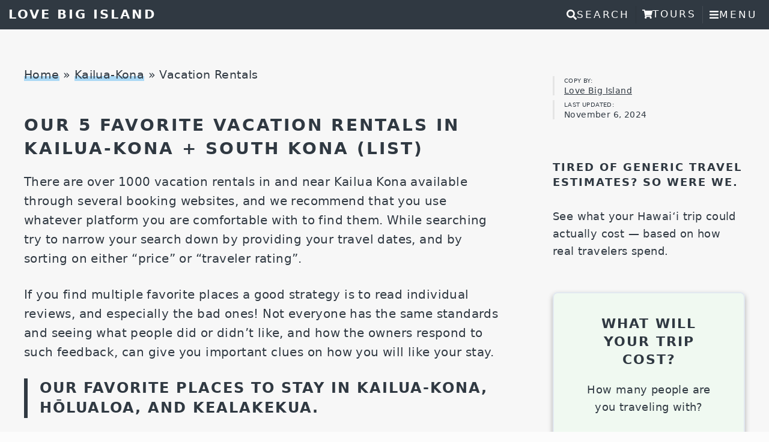

--- FILE ---
content_type: text/html; charset=UTF-8
request_url: https://www.lovebigisland.com/kailua-kona/vacation-rentals/
body_size: 18491
content:
<!DOCTYPE html><html lang="en-US"><head ><meta charset="UTF-8" /><meta name="viewport" content="width=device-width, initial-scale=1, viewport-fit=cover" /><meta name='robots' content='index, follow, max-image-preview:large, max-snippet:-1, max-video-preview:-1' /> <style id="aoatfcss" media="all">.ssme-buttons{display:flex;flex-wrap:wrap;z-index:1000}.ssme-icon{fill:currentColor;height:1em;position:relative;width:1em}.slide-nav-link,.ssme-search{border:none;border-radius:0;margin:0;z-index:900;display:block}.ssme-button{background:inherit}.ssme-search{width:auto}.screen-reader-text{clip:rect(1px,1px,1px,1px)}.ssme-buttons{position:relative;right:0;width:auto}.slide-nav-link{background-color:transparent;right:0;color:#fefefe;position:relative;width:auto}.page .wrapper .icon-info{margin:0 12px 0 0}.tooltip .tooltip-text{position:absolute;top:0;right:0;margin-top:18px;width:400px;max-width:90vw;padding:10px;background-color:#f7f7f7;display:none;border:1px dashed #000}.content .tooltip a{background-image:none}.content .tooltip .tooltip-text a{background-image:linear-gradient(transparent 0,transparent calc(50% - 4px),rgba(29,161,242,.35) calc(50% - 4px),rgba(29,161,242,.35) 100%)}@font-face{font-family:icomoon;src:url(/wp-content/themes/pierce/css/fonts/icomoon.woff2?q7ysje) format('woff2'),url(/wp-content/themes/pierce/css/fonts/icomoon.woff?q7ysje) format('woff'),url(/wp-content/themes/pierce/css/fonts/icomoon.tff?q7ysje) format('truetype');font-weight:400;font-style:normal;font-display:block}[class^=icon-]{font-family:icomoon!important;speak:never;font-style:normal;font-weight:400;font-variant:normal;text-transform:none;line-height:1;-webkit-font-smoothing:antialiased;-moz-osx-font-smoothing:grayscale}.icon-info:before{content:"\e90a"}.icon-file-text:before{content:"\e922"}.icon-share2:before{content:"\ea82"}.icon-mail4:before{content:"\ea86"}.icon-facebook:before{content:"\ea90"}.icon-twitter:before{content:"\ea96"}.icon-pinterest:before{content:"\ead1"}.has-leader .site-inner{margin-top:0}.big-leader{overflow:hidden;height:100vh;position:relative}.big-leader .wrap{position:absolute;right:0;bottom:0;left:0;width:100%;z-index:1}.big-leader__image{display:block;height:100vh;max-width:none;-o-object-fit:cover;object-fit:cover;width:100vw;object-position:50% 50%}.big-leader,.big-leader__image{max-height:400px}html{font-family:sans-serif;-ms-text-size-adjust:100%;-webkit-text-size-adjust:100%}article,aside,details,header,main,section,summary{display:block}a{background:0 0;color:#28c3ea;text-decoration:none}img{border:0;max-width:100%;height:auto}svg:not(:root){overflow:hidden}*{-webkit-box-sizing:border-box;-moz-box-sizing:border-box;box-sizing:border-box}.site-container{clear:both;background-color:#f7f7f7}.entry-content:before,.entry:before,.site-container:before,.site-header:before,.site-inner:before,.wrap:before{content:" ";display:table}.entry-content:after,.entry:after,.site-container:after,.site-header:after,.site-inner:after,.wrap:after{clear:both;content:" ";display:table}body,html{scroll-padding-top:50px}body{background-color:#fcfcfc;color:#303942;font-family:-apple-system,system-ui,BlinkMacSystemFont,segoe ui,Helvetica,Arial,sans-serif,apple color emoji,segoe ui emoji,segoe ui symbol;font-size:20px;font-weight:400;letter-spacing:.4px;line-height:1.625;margin:0;padding-top:49px}a:visited{border-bottom:1px solid #24afd2}.content a{color:#303942;text-decoration:none;background-image:linear-gradient(transparent 0,transparent calc(50% - 8px),rgba(29,161,242,.35) calc(50% - 8px),rgba(29,161,242,.35) 100%);background-size:100% 200%}.content .entry-meta a{background-image:none}p{margin:0 0 28px;padding:0}ul{margin:0;padding:0}li{list-style-type:none}strong{font-weight:700}h1,h2,h3{color:#303942;font-weight:700;letter-spacing:2px;line-height:1.4;margin:0 0 20px;text-transform:uppercase;overflow-wrap:break-word;hyphens:auto}h1{font-size:28px}h2{font-size:24px}h3{font-size:22px}::-moz-placeholder{color:#777;opacity:1}::-webkit-input-placeholder{color:#777}.wrap{margin:0 auto;max-width:1200px}.site-inner .wrap{max-width:1200px}.site-inner{background-color:#f7f7f7;clear:both;padding-top:60px;position:relative;z-index:99}.content{float:right;width:800px}.content-sidebar .content{float:left}.sidebar-primary{float:right;width:360px}.breadcrumb{margin-bottom:20px;font-size:95%}.entry-title{font-size:28px;font-weight:700;letter-spacing:3px;text-transform:uppercase}.widget-title,.widgettitle{font-size:18px;margin-bottom:30px}.alignnone,img.alignnone{margin-bottom:12px}.screen-reader-shortcut,.screen-reader-text{position:absolute!important;clip:rect(0,0,0,0);height:1px;width:1px;border:0;overflow:hidden;color:#333;background:#fcfcfc}.genesis-skip-link li{height:0;width:0;list-style:none}.widget{word-wrap:break-word}.ssme-icon{display:inline-block;vertical-align:baseline}.ssme-button{color:#fcfcfc}.ssme-search{background:inherit}.slide-nav-link,.ssme-search{padding:0 10px}.big-leader.big-leader--scriptless{height:400px;-webkit-clip-path:polygon(0% 95%,4% 95%,8% 97%,12% 94%,16% 91%,20% 91%,24% 92%,28% 90%,32% 94%,37% 96%,41% 98%,46% 100%,50% 97%,55% 95%,59% 96%,66% 91%,67% 88%,73% 89%,77% 91%,81% 93%,86% 91%,88% 93%,93% 90%,96% 91%,100% 94%,100% 0%,0% 0%);clip-path:polygon(0% 95%,4% 95%,8% 97%,12% 94%,16% 91%,20% 91%,24% 92%,28% 90%,32% 94%,37% 96%,41% 98%,46% 100%,50% 97%,55% 95%,59% 96%,66% 91%,67% 88%,73% 89%,77% 91%,81% 93%,86% 91%,88% 93%,93% 90%,96% 91%,100% 94%,100% 0%,0% 0%)}.site-header{background-color:#303942;min-height:40px;position:fixed;top:0;width:100%;z-index:999}.site-header .wrap{padding:10px;max-width:100%}.title-area{float:left;padding:4px;width:25%}.header-full-width .title-area{width:100%}.site-title{font-size:21px;font-weight:700;letter-spacing:3px;line-height:1;margin-bottom:0;text-transform:uppercase}.site-title a{color:#fcfcfc}.site-description{display:none}.social a{padding:20px 10px;color:#fcfcfc}.entry{margin-bottom:40px;padding:30px 0}.entry-content ul{margin-bottom:28px;margin-left:40px}.entry-content ul>li{list-style-type:disc}.entry-header .entry-meta{margin-bottom:24px}.sidebar{font-size:18px}.sidebar a{color:#303942}.sidebar p:last-child{margin-bottom:0}.sidebar .widget{margin-bottom:10px;padding:37px 0 20px 40px}@media (max-width:1200px){.site-inner .wrap,.wrap{max-width:960px}.content{width:620px}.sidebar-primary{width:320px}}@media (max-width:960px){body{padding-top:45px}.site-inner .wrap,.wrap{max-width:800px}.content,.sidebar-primary,.title-area{width:100%}.site-description,.site-header .title-area{text-align:center}.site-title{text-align:left}.sidebar .widget{margin-bottom:60px;padding:0}}@media (max-width:800px){body{background-color:#fcfcfc;font-size:18px}.wrap{padding-left:5%;padding-right:5%}.entry,.site-header{padding:0}.big-leader.big-leader--scriptless{-webkit-clip-path:polygon(0% 95%,8% 97%,16% 91%,24% 92%,32% 94%,41% 98%,46% 100%,55% 95%,66% 91%,73% 89%,81% 93%,88% 93%,96% 91%,100% 94%,100% 0%,0% 0%);clip-path:polygon(0% 95%,8% 97%,16% 91%,24% 92%,32% 94%,41% 98%,46% 100%,55% 95%,66% 91%,73% 89%,81% 93%,88% 93%,96% 91%,100% 94%,100% 0%,0% 0%)}}@media (max-width:600px){.entry-title{font-size:22px}.slide-nav-link,.ssme-search{padding:6px 10px}}@media (max-width:500px){.entry-title{font-size:20px}}@media (max-width:400px){.entry-title,.site-title{font-size:18px}}.sidebar .widget.widget-meta{padding-top:10px}.widget .entry-meta{border-left:3px solid #e5e5e5;padding-left:16px}.widget .entry-meta a{text-decoration:underline}.sidetoc-icons{font-size:30px;margin-left:-10px;padding-top:8px}.sidetoc-icons .icon-facebook{color:#4267b2}.sidetoc-icons .icon-pinterest{color:#e60023}.sidetoc-icons .icon-twitter{color:#1da1f2}.mobile-only .sidetoc-icons{font-size:20px}.mobile-only .social a{color:#303942;background-image:none}.widget .entry-meta p{line-height:16px}.widget p.entry-meta__label{margin-bottom:0;margin-top:8px}.widget .entry-meta__label{font-size:10px;text-transform:uppercase;color:#303942;display:block}.widget .entry-meta__value{font-size:14px}.mobile-only.entry-meta{border-left:3px solid #e5e5e5;font-size:11px;padding-left:10px}summary{letter-spacing:2px;font-weight:700;list-style-type:none;font-size:16px}summary::-webkit-details-marker{display:none}summary:before{font-family:icomoon;margin:0 5px 0 7px;content:'\e922'}summary:after{content:"show";float:right;font-weight:700;text-decoration-line:underline;margin:2px 7px 0 0;letter-spacing:1px;text-decoration-color:#24afd2}details{width:100%;background-color:#e5e5e5;border:1px solid #303942;padding:6px 3px;margin-bottom:1em;position:-webkit-sticky;position:sticky;top:45px;z-index:2;border-bottom:1px solid #303942;max-height:100vh;overflow-y:scroll}details ul>li{margin-left:7px}.entry-content details ul{margin-bottom:5px}details p{padding:0 7px;margin:3px 0}details p:empty{display:none}.fixed-toc{background-color:#e5e5e5;border:1px solid #303942;padding:5px 10px;position:relative;z-index:3;border-bottom:none;margin-bottom:-40px}.fixed-toc p{font-weight:700;font-size:18px;letter-spacing:2px;margin:0 0 10px}.fixed-toc p:empty{display:none}@media (max-width:960px){.widget .entry-meta{display:none}}@media (min-width:961px){.content-sidebar-wrap{display:-webkit-box;display:-ms-flexbox;display:flex;-webkit-box-pack:justify;-ms-flex-pack:justify;justify-content:space-between}.mobile-only,.mobtoc{display:none}.fixed-toc{margin-bottom:20px;border-bottom:1px solid #303942}}</style><noscript id="aonoscrcss"></noscript><title>Our 5 Favorite Vacation Rentals in Kailua-Kona + South Kona (list)</title><meta name="description" content="Our favorite vacation rentals in Kailua-Kona, Hōlualoa, and Kealakekua Bay. All are personal favorites and cover a range of prices" /><link rel="canonical" href="https://www.lovebigisland.com/kailua-kona/vacation-rentals/" /><meta property="og:locale" content="en_US" /><meta property="og:type" content="article" /><meta property="og:title" content="Our 5 Favorite Vacation Rentals in Kailua-Kona + South Kona (list)" /><meta property="og:description" content="Our favorite vacation rentals in Kailua-Kona, Hōlualoa, and Kealakekua Bay. All are personal favorites and cover a range of prices" /><meta property="og:url" content="https://www.lovebigisland.com/kailua-kona/vacation-rentals/" /><meta property="og:site_name" content="Love Big Island" /><meta property="article:publisher" content="https://www.facebook.com/lovebigisland" /><meta property="article:modified_time" content="2024-11-06T18:41:58+00:00" /><meta property="og:image" content="https://www.lovebigisland.com/wp-content/uploads/kona-heavenly-hideaway-800x533.jpg" /><meta name="twitter:card" content="summary_large_image" /><meta name="twitter:site" content="@lovebigisland" /><meta name="twitter:label1" content="Est. reading time" /><meta name="twitter:data1" content="5 minutes" /> <script type="application/ld+json" class="yoast-schema-graph">{"@context":"https://schema.org","@graph":[{"@type":"WebPage","@id":"https://www.lovebigisland.com/kailua-kona/vacation-rentals/","url":"https://www.lovebigisland.com/kailua-kona/vacation-rentals/","name":"Our 5 Favorite Vacation Rentals in Kailua-Kona + South Kona (list)","isPartOf":{"@id":"https://www.lovebigisland.com/#website"},"primaryImageOfPage":{"@id":"https://www.lovebigisland.com/kailua-kona/vacation-rentals/#primaryimage"},"image":{"@id":"https://www.lovebigisland.com/kailua-kona/vacation-rentals/#primaryimage"},"thumbnailUrl":"https://www.lovebigisland.com/wp-content/uploads/kona-heavenly-hideaway-800x533.jpg","datePublished":"2011-04-22T20:58:15+00:00","dateModified":"2024-11-06T18:41:58+00:00","description":"Our favorite vacation rentals in Kailua-Kona, Hōlualoa, and Kealakekua Bay. All are personal favorites and cover a range of prices","breadcrumb":{"@id":"https://www.lovebigisland.com/kailua-kona/vacation-rentals/#breadcrumb"},"inLanguage":"en-US","potentialAction":[{"@type":"ReadAction","target":["https://www.lovebigisland.com/kailua-kona/vacation-rentals/"]}]},{"@type":"ImageObject","inLanguage":"en-US","@id":"https://www.lovebigisland.com/kailua-kona/vacation-rentals/#primaryimage","url":"https://www.lovebigisland.com/wp-content/uploads/kona-heavenly-hideaway.jpg","contentUrl":"https://www.lovebigisland.com/wp-content/uploads/kona-heavenly-hideaway.jpg","width":1200,"height":800,"caption":"Overview of the upper lawn adjacent to the pool, hot tub, and lanai - all overlooking the ocean. Image credit: Kona Heavens Hideaway"},{"@type":"BreadcrumbList","@id":"https://www.lovebigisland.com/kailua-kona/vacation-rentals/#breadcrumb","itemListElement":[{"@type":"ListItem","position":1,"name":"Home","item":"https://www.lovebigisland.com/"},{"@type":"ListItem","position":2,"name":"Kailua-Kona","item":"https://www.lovebigisland.com/kailua-kona/"},{"@type":"ListItem","position":3,"name":"Vacation Rentals"}]},{"@type":"WebSite","@id":"https://www.lovebigisland.com/#website","url":"https://www.lovebigisland.com/","name":"Love Big Island","description":"Sustainable Travel guide and itineraries for the Big Island of Hawaii","publisher":{"@id":"https://www.lovebigisland.com/#organization"},"potentialAction":[{"@type":"SearchAction","target":{"@type":"EntryPoint","urlTemplate":"https://www.lovebigisland.com/?s={search_term_string}"},"query-input":{"@type":"PropertyValueSpecification","valueRequired":true,"valueName":"search_term_string"}}],"inLanguage":"en-US"},{"@type":"Organization","@id":"https://www.lovebigisland.com/#organization","name":"Love Big Island","url":"https://www.lovebigisland.com/","logo":{"@type":"ImageObject","inLanguage":"en-US","@id":"https://www.lovebigisland.com/#/schema/logo/image/","url":"https://www.lovebigisland.com/wp-content/uploads/BigIsland_horizontal.jpg","contentUrl":"https://www.lovebigisland.com/wp-content/uploads/BigIsland_horizontal.jpg","width":842,"height":399,"caption":"Love Big Island"},"image":{"@id":"https://www.lovebigisland.com/#/schema/logo/image/"},"sameAs":["https://www.facebook.com/lovebigisland","https://x.com/lovebigisland","https://www.instagram.com/love.big.island/","https://www.linkedin.com/company/lovebigisland/","https://www.pinterest.com/lovebigisland/","https://www.youtube.com/user/lovebigislandhawaii","https://www.wikidata.org/wiki/Q61964527"]}]}</script> <link rel='preconnect' href='//www.google-analytics.com' /><link rel="alternate" type="application/rss+xml" title="Love Big Island &raquo; Feed" href="https://feeds.feedburner.com/lovebigisland/BzaM" /><link rel="alternate" type="application/rss+xml" title="Love Big Island &raquo; Comments Feed" href="https://www.lovebigisland.com/comments/feed/" /><link rel="alternate" title="oEmbed (JSON)" type="application/json+oembed" href="https://www.lovebigisland.com/wp-json/oembed/1.0/embed?url=https%3A%2F%2Fwww.lovebigisland.com%2Fkailua-kona%2Fvacation-rentals%2F" /><link rel="alternate" title="oEmbed (XML)" type="text/xml+oembed" href="https://www.lovebigisland.com/wp-json/oembed/1.0/embed?url=https%3A%2F%2Fwww.lovebigisland.com%2Fkailua-kona%2Fvacation-rentals%2F&#038;format=xml" /><link rel="alternate" type="application/rss+xml" title="Love Big Island &raquo; Stories Feed" href="https://www.lovebigisland.com/web-stories/feed/"><style id='wp-img-auto-sizes-contain-inline-css' type='text/css'>img:is([sizes=auto i],[sizes^="auto," i]){contain-intrinsic-size:3000px 1500px}
/*# sourceURL=wp-img-auto-sizes-contain-inline-css */</style><style id='classic-theme-styles-inline-css' type='text/css'>/*! This file is auto-generated */
.wp-block-button__link{color:#fff;background-color:#32373c;border-radius:9999px;box-shadow:none;text-decoration:none;padding:calc(.667em + 2px) calc(1.333em + 2px);font-size:1.125em}.wp-block-file__button{background:#32373c;color:#fff;text-decoration:none}
/*# sourceURL=/wp-includes/css/classic-themes.min.css */</style><noscript><link rel='stylesheet' href='https://www.lovebigisland.com/wp-content/cache/autoptimize/css/autoptimize_single_d021c2f15f7547ebfffa7e211546326a.css' type='text/css' media='screen' /></noscript><link rel='stylesheet' id='supersideme-style-css' href='https://www.lovebigisland.com/wp-content/cache/autoptimize/css/autoptimize_single_d021c2f15f7547ebfffa7e211546326a.css' type='text/css' media='print' onload="this.onload=null;this.media='screen';" /><style id='supersideme-style-inline-css' type='text/css'>nav,#nav,.nav-primary,.nav-secondary,.supersideme .site-header .secondary-toggle,.menu-toggle,.header-widget-area {display:none }.slide-nav-link,.ssme-search,.button.ssme-button.ssme-custom {display:block }.sidr {width:400px }.sidr.left {left:-400px }.sidr.right {right:-400px }.ssme-buttons {position:relative;right:0;width:auto }.slide-nav-link {background-color:transparent;right:0;color:#fefefe;position:relative;width:auto }.sidr {background-color:#303942;background-color:rgba(48,57,66,0.96);color:#fefefe }.sidr h3,.sidr h4,.sidr .widget,.sidr p {color:#fefefe }.slide-nav-link:focus,.sidr:focus,.sidr a:focus,.menu-close:focus,.sub-menu-toggle:focus {outline:#fefefe dotted 1px }.sidr a,.sidr a:focus,.sidr a:active,.sidr button,.sidr .sub-menu-toggle:before {color:#fefefe }.search-me {color:#303942 }.sidr .sub-menu-toggle:before {content:none }
/*# sourceURL=supersideme-style-inline-css */</style><noscript><link rel='stylesheet' href='https://www.lovebigisland.com/wp-content/cache/autoptimize/css/autoptimize_single_fe99226b31e67d18c2fa34e136a606c0.css' type='text/css' media='all' /></noscript><link rel='stylesheet' id='trip-calculator-css-css' href='https://www.lovebigisland.com/wp-content/cache/autoptimize/css/autoptimize_single_fe99226b31e67d18c2fa34e136a606c0.css' type='text/css' media='print' onload="this.onload=null;this.media='all';" /> <noscript><link rel='stylesheet' href='https://www.lovebigisland.com/wp-content/themes/pierce/css/style.min.css' type='text/css' media='all' /></noscript><link rel='stylesheet' id='icomoon-css' href='https://www.lovebigisland.com/wp-content/themes/pierce/css/style.min.css' type='text/css' media='print' onload="this.onload=null;this.media='all';" /> <noscript><link rel='stylesheet' href='https://www.lovebigisland.com/wp-content/cache/autoptimize/css/autoptimize_single_3430f0555c1cbae5daad2f89c4bed6cb.css' type='text/css' media='all' /></noscript><link rel='stylesheet' id='pierce-css' href='https://www.lovebigisland.com/wp-content/cache/autoptimize/css/autoptimize_single_3430f0555c1cbae5daad2f89c4bed6cb.css' type='text/css' media='print' onload="this.onload=null;this.media='all';" /> <noscript><link rel='stylesheet' href='https://www.lovebigisland.com/wp-content/cache/autoptimize/css/autoptimize_single_1e2a2fc72fe61b65bac1516a72a1794d.css' type='text/css' media='all' /></noscript><link rel='stylesheet' id='stickytoccss-css' href='https://www.lovebigisland.com/wp-content/cache/autoptimize/css/autoptimize_single_1e2a2fc72fe61b65bac1516a72a1794d.css' type='text/css' media='print' onload="this.onload=null;this.media='all';" /> <script defer type="text/javascript" src="https://www.lovebigisland.com/wp-includes/js/jquery/jquery.min.js" id="jquery-core-js"></script> <script defer type="text/javascript" src="https://www.lovebigisland.com/wp-includes/js/jquery/jquery-migrate.min.js" id="jquery-migrate-js"></script> <script defer data-cfasync="false" type="text/javascript" src="https://www.lovebigisland.com/wp-content/cache/autoptimize/js/autoptimize_single_cca3c95b78255f5acbb6193bc3ff7544.js?id=G-P0B59ST91D" id="caos-gtag-js"></script> <script data-cfasync="false" type="text/javascript" id="caos-gtag-js-after">window.dataLayer = window.dataLayer || [];

    function gtag() {
        dataLayer.push(arguments);
    }

    gtag('js', new Date());
    gtag('config', 'G-P0B59ST91D', {"cookie_domain":"www.lovebigisland.com","cookie_flags":"samesite=none;secure","allow_google_signals":false});
	
//# sourceURL=caos-gtag-js-after</script> <link rel="https://api.w.org/" href="https://www.lovebigisland.com/wp-json/" /><link rel="alternate" title="JSON" type="application/json" href="https://www.lovebigisland.com/wp-json/wp/v2/pages/217" /><link rel="EditURI" type="application/rsd+xml" title="RSD" href="https://www.lovebigisland.com/xmlrpc.php?rsd" /><meta name="generator" content="WordPress 6.9" /><link rel='shortlink' href='https://www.lovebigisland.com/?p=217' />  <script defer src="[data-uri]"></script> <meta property="fb:admins" content="540994895" /><meta name="referrer" content="strict-origin-when-cross-origin" /><meta name="theme-color" content="#414d59" />  <script defer src="[data-uri]"></script> <link rel="pingback" href="https://www.lovebigisland.com/xmlrpc.php" /><link rel="icon" href="https://www.lovebigisland.com/wp-content/uploads/cropped-BigIsland-no-text_512px-32x32.jpg" sizes="32x32" /><link rel="icon" href="https://www.lovebigisland.com/wp-content/uploads/cropped-BigIsland-no-text_512px-192x192.jpg" sizes="192x192" /><link rel="apple-touch-icon" href="https://www.lovebigisland.com/wp-content/uploads/cropped-BigIsland-no-text_512px-180x180.jpg" /><meta name="msapplication-TileImage" content="https://www.lovebigisland.com/wp-content/uploads/cropped-BigIsland-no-text_512px-270x270.jpg" /></head><body class="no-js header-full-width content-sidebar genesis-breadcrumbs-visible genesis-footer-widgets-visible" data-instant-intensity="mousedown"><script defer src="[data-uri]"></script> <div class="site-container"><ul class="genesis-skip-link"><li><a href="#genesis-content" class="screen-reader-shortcut"> Skip to main content</a></li><li><a href="#genesis-sidebar-primary" class="screen-reader-shortcut"> Skip to primary sidebar</a></li><li><a href="#genesis-footer-widgets" class="screen-reader-shortcut"> Skip to footer</a></li></ul><header class="site-header"><div class="wrap"><div class="title-area"><p class="site-title"><a href="https://www.lovebigisland.com/">Love Big Island</a></p><p class="site-description">Sustainable Travel guide and itineraries for the Big Island of Hawaii</p></div></div></header><div class="site-inner"><div class="wrap"><div class="content-sidebar-wrap"><main class="content" id="genesis-content"><div class="breadcrumb"><span><span><a href="https://www.lovebigisland.com/">Home</a></span> » <span><a href="https://www.lovebigisland.com/kailua-kona/">Kailua-Kona</a></span> » <span class="breadcrumb_last" aria-current="page">Vacation Rentals</span></span></div><article class="post-217 page type-page status-publish entry" aria-label="Our 5 Favorite Vacation Rentals in Kailua-Kona + South Kona (list)"><header class="entry-header"><h1 class="entry-title">Our 5 Favorite Vacation Rentals in Kailua-Kona + South Kona (list)</h1><div class="mobile-only entry-meta">By Love Big Island | updated <time class="entry-modified-time" datetime="2024-11-06T08:41:58-10:00">November 6, 2024</time><p class="sidetoc-icons social"><a class="link js-share-link" data-label="pinterest" href="https://pinterest.com/pin/create/button/?url=https%3A%2F%2Fwww.lovebigisland.com%2Fkailua-kona%2Fvacation-rentals%2F&#038;description=Our%205%20Favorite%20Vacation%20Rentals%20in%20Kailua-Kona%20%2B%20South%20Kona%20%28list%29" data-pin-custom="true" data-pin-do="buttonPin" data-pin-config="beside" data-pin-color="red" data-pin-height="28" target="_blank" rel="nofollow noopener"><span class="icon-pinterest"></span></a><a class="link js-share-link" data-label="facebook"  href="https://www.facebook.com/sharer/sharer.php?u=https%3A%2F%2Fwww.lovebigisland.com%2Fkailua-kona%2Fvacation-rentals%2F" target="_blank" rel="nofollow noopener"><span class="icon-facebook"></span></a><a class="link js-share-link" data-label="twitter"   href="https://twitter.com/intent/tweet?text=Our%205%20Favorite%20Vacation%20Rentals%20in%20Kailua-Kona%20%2B%20South%20Kona%20%28list%29&#038;url=https%3A%2F%2Fwww.lovebigisland.com%2Fkailua-kona%2Fvacation-rentals%2F&#038;via=lovebigisland" target="_blank" rel="nofollow noopener"><span class="icon-twitter"></span></a><a class="link js-share-link" data-label="email" href="/cdn-cgi/l/email-protection#[base64]"><span class="icon-mail4"></span></a></p></div></header><div class="entry-content"><p>There are over 1000 vacation rentals in and near Kailua Kona available through several booking websites, and we recommend that you use whatever platform you are comfortable with to find them. While searching try to narrow your search down by providing your travel dates, and by sorting on either &#8220;price&#8221; or &#8220;traveler rating&#8221;.</p><p>If you find multiple favorite places a good strategy is to read individual reviews, and especially the bad ones! Not everyone has the same standards and seeing what people did or didn&#8217;t like, and how the owners respond to such feedback, can give you important clues on how you will like your stay.</p><h2>Our favorite places to stay in Kailua-Kona, Hōlualoa, and Kealakekua.</h2><p>We have compiled a small list with vacation rentals close to downtown Kailua-Kona below to get your search started. Most of these houses are in high demand and of them may already be booked for the dates of your stay, but they will give you an idea of what is possible for your stay.</p><p>You can also see the Kailua Kona vacation rentals <a href="https://www.stay22.com/allez/booking?&amp;address=Kailua-Kona, Hawaii, United States&amp;aid=lovehawaiiguides&amp;checkin=&amp;checkout=&amp;adults=&amp;children=" target="_blank" rel="noopener nofollow">listed on the Booking.com website</a>.</p><ol><li><h3>Overlooking Kailua-Kona, with private pool and amazing coastline views</h3><p>This  2 bedroom (5 guests max) house with a private pool is located on a one-acre estate, where you can help yourself to the fruit on the trees, the herbs in the gardens, and the hammock under the trees. Close to downtown Kona and the west coast beaches but at a 900 ft. elevation, you are exposed to the cooling trade winds and the best sunsets on the island [<strong><a href="https://www.stay22.com/allez/vrbo/5463?&amp;aid=lovehawaiiguides&amp;checkin=&amp;checkout=&amp;adults=&amp;children=" target="_blank" rel="noopener nofollow">read more here</a></strong>].</p><p><div id="attachment_14482" style="width: 810px" class="wp-caption aligncenter"><a href="https://www.stay22.com/allez/vrbo/5463?&amp;aid=lovehawaiiguides&amp;checkin=&amp;checkout=&amp;adults=&amp;children=" target="_blank" rel="noopener"><noscript><img decoding="async" aria-describedby="caption-attachment-14482" class="wp-image-14482 size-large" src="https://www.lovebigisland.com/wp-content/uploads/kona-heavenly-hideaway-800x533.jpg" alt="overview of the outdoor space of the Kona Heavens Hideaway" width="800" height="533" srcset="https://www.lovebigisland.com/wp-content/uploads/kona-heavenly-hideaway-800x533.jpg 800w, https://www.lovebigisland.com/wp-content/uploads/kona-heavenly-hideaway-620x413.jpg 620w, https://www.lovebigisland.com/wp-content/uploads/kona-heavenly-hideaway-300x200.jpg 300w, https://www.lovebigisland.com/wp-content/uploads/kona-heavenly-hideaway-320x213.jpg 320w, https://www.lovebigisland.com/wp-content/uploads/kona-heavenly-hideaway-400x267.jpg 400w, https://www.lovebigisland.com/wp-content/uploads/kona-heavenly-hideaway-180x120.jpg 180w, https://www.lovebigisland.com/wp-content/uploads/kona-heavenly-hideaway.jpg 1200w" sizes="(max-width: 960px) 90vw, (max-width: 1200px) 620px, 800px" /></noscript><img decoding="async" aria-describedby="caption-attachment-14482" class="lazyload wp-image-14482 size-large" src='data:image/svg+xml,%3Csvg%20xmlns=%22http://www.w3.org/2000/svg%22%20viewBox=%220%200%20800%20533%22%3E%3C/svg%3E' data-src="https://www.lovebigisland.com/wp-content/uploads/kona-heavenly-hideaway-800x533.jpg" alt="overview of the outdoor space of the Kona Heavens Hideaway" width="800" height="533" data-srcset="https://www.lovebigisland.com/wp-content/uploads/kona-heavenly-hideaway-800x533.jpg 800w, https://www.lovebigisland.com/wp-content/uploads/kona-heavenly-hideaway-620x413.jpg 620w, https://www.lovebigisland.com/wp-content/uploads/kona-heavenly-hideaway-300x200.jpg 300w, https://www.lovebigisland.com/wp-content/uploads/kona-heavenly-hideaway-320x213.jpg 320w, https://www.lovebigisland.com/wp-content/uploads/kona-heavenly-hideaway-400x267.jpg 400w, https://www.lovebigisland.com/wp-content/uploads/kona-heavenly-hideaway-180x120.jpg 180w, https://www.lovebigisland.com/wp-content/uploads/kona-heavenly-hideaway.jpg 1200w" data-sizes="(max-width: 960px) 90vw, (max-width: 1200px) 620px, 800px" /></a><p id="caption-attachment-14482" class="wp-caption-text">Overview of the upper lawn adjacent to the pool, hot tub, and lanai &#8211; all overlooking the ocean. Image credit: Kona Heavens Hideaway</p></div></li><li><h3>Cozy and affordable apartment in Hōlualoa</h3><p>A cozy apartment (4 people max) in <strong>Hōlualoa</strong> 500 meters from the Keahou shopping center and within 2 miles from some of the most popular beaches in the area. Facilities include are free private parking, an outdoor pool and a BBQ area [<strong><a href="https://www.stay22.com/allez/booking/us/holualoa-gardens?&amp;aid=lovehawaiiguides&amp;checkin=&amp;checkout=&amp;adults=&amp;children=" target="_blank" rel="noopener nofollow">read more here</a></strong>].</li><li><h3>This mountain cabin in the Kaloko cloud forests above Kailua Kona</h3><p>7 miles from Kailua Kona but seemingly a world away, this cozy mountain cabin is located on a 5-acre property right next to the cloud forests of the Honua‘ula Forest Reserve. It comes with a secluded hot tub, yard and large lanai perfect for the bbq and is best-suited for 2-3 adults  [<a href="https://vrbo.stay22.com/lovehawaiiguides/wS0oKJXJZd" target="_blank" rel="noopener nofollow"><strong>read more here</strong></a>].</p><p><div id="attachment_16000" style="width: 810px" class="wp-caption aligncenter"><a href="https://www.stay22.com/allez/booking/us/kaloko-mountain-cabin?&amp;aid=lovehawaiiguides&amp;checkin=&amp;checkout=&amp;adults=&amp;children="><noscript><img decoding="async" aria-describedby="caption-attachment-16000" class="wp-image-16000 size-large" src="https://www.lovebigisland.com/wp-content/uploads/kaloko-mountain-cabin-800x600.jpg" alt="mountain cabin in Kona cloud forests" width="800" height="600" srcset="https://www.lovebigisland.com/wp-content/uploads/kaloko-mountain-cabin-800x600.jpg 800w, https://www.lovebigisland.com/wp-content/uploads/kaloko-mountain-cabin-620x465.jpg 620w, https://www.lovebigisland.com/wp-content/uploads/kaloko-mountain-cabin-300x225.jpg 300w, https://www.lovebigisland.com/wp-content/uploads/kaloko-mountain-cabin-320x240.jpg 320w, https://www.lovebigisland.com/wp-content/uploads/kaloko-mountain-cabin-400x300.jpg 400w, https://www.lovebigisland.com/wp-content/uploads/kaloko-mountain-cabin.jpg 1200w" sizes="(max-width: 960px) 90vw, (max-width: 1200px) 620px, 800px" /></noscript><img decoding="async" aria-describedby="caption-attachment-16000" class="lazyload wp-image-16000 size-large" src='data:image/svg+xml,%3Csvg%20xmlns=%22http://www.w3.org/2000/svg%22%20viewBox=%220%200%20800%20600%22%3E%3C/svg%3E' data-src="https://www.lovebigisland.com/wp-content/uploads/kaloko-mountain-cabin-800x600.jpg" alt="mountain cabin in Kona cloud forests" width="800" height="600" data-srcset="https://www.lovebigisland.com/wp-content/uploads/kaloko-mountain-cabin-800x600.jpg 800w, https://www.lovebigisland.com/wp-content/uploads/kaloko-mountain-cabin-620x465.jpg 620w, https://www.lovebigisland.com/wp-content/uploads/kaloko-mountain-cabin-300x225.jpg 300w, https://www.lovebigisland.com/wp-content/uploads/kaloko-mountain-cabin-320x240.jpg 320w, https://www.lovebigisland.com/wp-content/uploads/kaloko-mountain-cabin-400x300.jpg 400w, https://www.lovebigisland.com/wp-content/uploads/kaloko-mountain-cabin.jpg 1200w" data-sizes="(max-width: 960px) 90vw, (max-width: 1200px) 620px, 800px" /></a><p id="caption-attachment-16000" class="wp-caption-text">At 7 miles from Kona, this private chalet is set on 5 acres of trees filled with native birds.</p></div></li><li><h3>Kaʻawa Loa Plantation B&amp;B above Kealakekua Bay with Gorgeous view</h3><p>Technically a Bed and Breakfast but too good not to show in this list.</p><p>The Kaʻawaloa B&amp;B is a start-up coffee and tropical fruit farm located in the heart of the Kona Coffee Belt directly above Kealakekua Bay that gets exceptional reviews from their guests. Their 5-acre terrain is at an elevation of 1,200 feet above sea level making it wonderfully cool in the evenings and giving it great ocean views [<strong><a href="https://www.stay22.com/allez/booking/us/ka-awa-loa-plantation?&amp;aid=lovehawaiiguides&amp;checkin=&amp;checkout=&amp;adults=&amp;children=" target="_blank" rel="noopener nofollow">read more here</a></strong>].</p><div id="attachment_15997" style="width: 810px" class="wp-caption aligncenter"><a href="https://www.stay22.com/allez/booking/us/ka-awa-loa-plantation?&amp;aid=lovehawaiiguides&amp;checkin=&amp;checkout=&amp;adults=&amp;children="><noscript><img decoding="async" aria-describedby="caption-attachment-15997" class="wp-image-15997 size-large" src="https://www.lovebigisland.com/wp-content/uploads/kaawaloa-bb-hawaii-800x533.jpg" alt="Evening view from the back Lanai of the Kaʻawa Loa Guesthouse. " width="800" height="533" srcset="https://www.lovebigisland.com/wp-content/uploads/kaawaloa-bb-hawaii-800x533.jpg 800w, https://www.lovebigisland.com/wp-content/uploads/kaawaloa-bb-hawaii-620x413.jpg 620w, https://www.lovebigisland.com/wp-content/uploads/kaawaloa-bb-hawaii-300x200.jpg 300w, https://www.lovebigisland.com/wp-content/uploads/kaawaloa-bb-hawaii-320x213.jpg 320w, https://www.lovebigisland.com/wp-content/uploads/kaawaloa-bb-hawaii-400x267.jpg 400w, https://www.lovebigisland.com/wp-content/uploads/kaawaloa-bb-hawaii-180x120.jpg 180w, https://www.lovebigisland.com/wp-content/uploads/kaawaloa-bb-hawaii.jpg 1200w" sizes="(max-width: 960px) 90vw, (max-width: 1200px) 620px, 800px" /></noscript><img decoding="async" aria-describedby="caption-attachment-15997" class="lazyload wp-image-15997 size-large" src='data:image/svg+xml,%3Csvg%20xmlns=%22http://www.w3.org/2000/svg%22%20viewBox=%220%200%20800%20533%22%3E%3C/svg%3E' data-src="https://www.lovebigisland.com/wp-content/uploads/kaawaloa-bb-hawaii-800x533.jpg" alt="Evening view from the back Lanai of the Kaʻawa Loa Guesthouse. " width="800" height="533" data-srcset="https://www.lovebigisland.com/wp-content/uploads/kaawaloa-bb-hawaii-800x533.jpg 800w, https://www.lovebigisland.com/wp-content/uploads/kaawaloa-bb-hawaii-620x413.jpg 620w, https://www.lovebigisland.com/wp-content/uploads/kaawaloa-bb-hawaii-300x200.jpg 300w, https://www.lovebigisland.com/wp-content/uploads/kaawaloa-bb-hawaii-320x213.jpg 320w, https://www.lovebigisland.com/wp-content/uploads/kaawaloa-bb-hawaii-400x267.jpg 400w, https://www.lovebigisland.com/wp-content/uploads/kaawaloa-bb-hawaii-180x120.jpg 180w, https://www.lovebigisland.com/wp-content/uploads/kaawaloa-bb-hawaii.jpg 1200w" data-sizes="(max-width: 960px) 90vw, (max-width: 1200px) 620px, 800px" /></a><p id="caption-attachment-15997" class="wp-caption-text">Evening view from the back Lanai of the Kaʻawa Loa Guesthouse.</p></div><p>Just saying: <a href="https://www.lovebigisland.com/kealakekua-bay/">Kealakekua Bay</a> is one of our favorite places to explore on the Big Island ;)</li><li><h3>Aloha Kona Condo</h3><p>Just south of Kailua Kona and next to Kahaluʻu Bay (great snorkeling), this ocean view condo is located in the Kanaloa at Kona condo resort, set on an expansive 18 acres ocean front parcel surrounded by the beautiful Kona Country Club golf course. The complex has 3 pools with spas, including an amazing ocean front pool, a family friendly pool, and an adult only pool. There are 2 lighted tennis/pickleball courts, ping pong table, common club house, and outdoor BBQ facilities sprinkled throughout the beautiful landscaped gardens [<strong><a href="https://www.alohakonacondo.com/" target="_blank" rel="noopener nofollow">read more here</a></strong>].</p><p><div id="attachment_20540" style="width: 810px" class="wp-caption aligncenter"><a href="https://www.lovebigisland.com/wp-content/uploads/aloha-kona-condo-location.jpg"><noscript><img decoding="async" aria-describedby="caption-attachment-20540" class="size-full wp-image-20540" src="https://www.lovebigisland.com/wp-content/uploads/aloha-kona-condo-location.jpg" alt="" width="800" height="596" srcset="https://www.lovebigisland.com/wp-content/uploads/aloha-kona-condo-location.jpg 800w, https://www.lovebigisland.com/wp-content/uploads/aloha-kona-condo-location-620x462.jpg 620w, https://www.lovebigisland.com/wp-content/uploads/aloha-kona-condo-location-320x238.jpg 320w, https://www.lovebigisland.com/wp-content/uploads/aloha-kona-condo-location-400x298.jpg 400w, https://www.lovebigisland.com/wp-content/uploads/aloha-kona-condo-location-150x112.jpg 150w" sizes="(max-width: 960px) 90vw, (max-width: 1200px) 620px, 800px" /></noscript><img decoding="async" aria-describedby="caption-attachment-20540" class="lazyload size-full wp-image-20540" src='data:image/svg+xml,%3Csvg%20xmlns=%22http://www.w3.org/2000/svg%22%20viewBox=%220%200%20800%20596%22%3E%3C/svg%3E' data-src="https://www.lovebigisland.com/wp-content/uploads/aloha-kona-condo-location.jpg" alt="" width="800" height="596" data-srcset="https://www.lovebigisland.com/wp-content/uploads/aloha-kona-condo-location.jpg 800w, https://www.lovebigisland.com/wp-content/uploads/aloha-kona-condo-location-620x462.jpg 620w, https://www.lovebigisland.com/wp-content/uploads/aloha-kona-condo-location-320x238.jpg 320w, https://www.lovebigisland.com/wp-content/uploads/aloha-kona-condo-location-400x298.jpg 400w, https://www.lovebigisland.com/wp-content/uploads/aloha-kona-condo-location-150x112.jpg 150w" data-sizes="(max-width: 960px) 90vw, (max-width: 1200px) 620px, 800px" /></a><p id="caption-attachment-20540" class="wp-caption-text">Located close to the Keauhou Shopping complex, Keauhou Bay, Magic Sands Beach, and Kahaluʻu Bay, you never need to go far.</p></div></li></ol><h2>Things to consider when choosing a Vacation Rental:</h2><p>Vacation rentals have become the accommodation of choice for many visitors over the recent years and egal frameworks are now being worked on to make sure that owed taxes are payed and that the surrounding communities also benefit. To make sure you choose accommodations that pay their taxes and are legal you should pay attention to the following things:</p><ul><li>Always look for a Transient Accommodation Tax (TAT) number or TAT ID on the listing. Only listings which pay their TAT are legal and pay taxes.</li><li>Starting September 2019 most vacation rentals on the Big Island should be in the possession of a &#8220;Non conforming use certificate&#8221;, only vacation rentals properties that are localized in a Resort zone do not need to obtain such a certificate.</li></ul><h3>More specific accommodation options along the Kona coast:</h3><p>Our “<a href="https://www.lovebigisland.com/kailua-kona/accommodation/">where to stay on the Kona coast</a>” guide gives recommendations for <strong>families, first timers, solo travelers, active travelers, beach bums, and repeat visitors</strong>, and lists suggestions on high-end, mid-range, and budget-friendly places to stay.</p><hr /><p><sup id="fn1">[1] We are part of the Vrbo and Booking affiliates program. This means we receive a small fee for every completed booking we send their way. This money comes out of their advertising budget, and it does not cost you anything extra. Read more about our <a href="https://www.lovebigisland.com/support-us/#affiliate">participation</a> or <a href="#ref1">[go back up]</a></sup></p></div></article></main><aside class="sidebar sidebar-primary widget-area" role="complementary" aria-label="Primary Sidebar" id="genesis-sidebar-primary"><h2 class="genesis-sidebar-title screen-reader-text">Primary Sidebar</h2><section class="widget widget-meta"><div class="widget-wrap"><div class="entry-author entry-meta"><p class="entry-meta__label">Copy by:</p><p class="entry-meta__value"><a href="https://www.lovebigisland.com/about/#who" rel="author">Love Big Island</a></p></div><div class="entry-modified entry-meta"><p class="entry-meta__label">Last updated:</p><p class="entry-meta__value"><time datetime="2024-11-06T08:41:58-10:00">November 6, 2024</time></p></div></div></section><section id="custom_html-12" class="widget_text widget widget_custom_html"><div class="widget_text widget-wrap"><h3 class="widgettitle widget-title">Tired of Generic Travel Estimates? So Were We.</h3><div class="textwidget custom-html-widget"><p>See what your Hawaiʻi trip could actually cost — based on how real travelers spend.</p><style>.no-modal {
            max-width: 600px;
            width: 100%;
            background-color: rgba(240, 249, 241, 0.95);
            padding: 2em;
            border-radius: 8px;
            box-shadow: 0 4px 8px rgba(0, 0, 0, 0.3);
            margin: 3em auto;
            text-align: center;
            min-height: 300px;
            display: flex;
            flex-direction: column;
            justify-content: center;
            transition: all 0.3s ease-in-out;
            opacity: 1;
        }

        .modal-form input,
        .no-modal input {
            max-width: 200px;
        }

        .no-modal button {
            padding: 10px 20px;
            background-color: #4caf50;
            color: white;
            border: none;
            cursor: pointer;
            border-radius: 4px;
        }

        .no-modal button:hover {
            background-color: #388e3c;
        }</style><div class="no-modal"><form action="https://www.lovebigisland.com/hawaii-trip-calculator/" method="get"><h3>What Will Your Trip Cost?</h3><p>How many people are you traveling with?</p> <input type="number" id="number_of_people" name="number_of_people" min="1" value="2" required> <input type="hidden" name="step" value="1"><div class="trip-calculator-container"> <button type="submit">Next Step</button></div></form></div><hr><h4>Find us on Instagram</h4><a href="https://www.instagram.com/love.big.island/" target="_blank" rel="attachment wp-att-9475 me noopener" onmousedown="gtag('event', 'click', {  'event_category' : 'social', 'event_label' : 'instagram_sidebar'});"><noscript><img class="alignnone wp-image-9475 size-sidebar-format" loading="lazy" src="//www.lovebigisland.com/wp-content/uploads/insta-may-2018-320x211.jpg" alt="instagram, follow, love big island" width="320" height="211" /></noscript><img class="lazyload alignnone wp-image-9475 size-sidebar-format" loading="lazy" src='data:image/svg+xml,%3Csvg%20xmlns=%22http://www.w3.org/2000/svg%22%20viewBox=%220%200%20320%20211%22%3E%3C/svg%3E' data-src="//www.lovebigisland.com/wp-content/uploads/insta-may-2018-320x211.jpg" alt="instagram, follow, love big island" width="320" height="211" /></a><p>We share our favorite tips and images on Instagram, <strong><a href="https://www.instagram.com/love.big.island/" target="_blank" rel="me noopener" onmousedown="gtag('event', 'click', {  'event_category' : 'social', 'event_label' : 'instagram_sidebar'});">click here to go to our instagram account</a></strong>.</p><hr><h4>Monthly Newsletter</h4><p>Sign up for our free monthly updates (<a style="text-decoration: underline;" href="https://www.lovebigisland.com/newsletter/">more info</a>) about everything that is new and happening in Hawaiʻi. Interested?</p> <span class="inwidgetright"> <label class="switch ml-onclick-form"> <input type="checkbox"  onchange="if(this.checked) ml('show', 'KIC8F3', true)"> <span class="slider round"> </span> <a class="ml-onclick-form" href="javascript:void(0)" onclick="ml('show', 'KIC8F3', true)"  style="display:none;"></a> </label> subscribe </span><hr><h4>Trip-Planning Emails</h4><p>Get our brand-new trip planning series delivered directly to your inbox - for FREE (<a style="text-decoration: underline;" href="https://www.lovebigisland.com/trip-planning/trip-planning-emails/">more info</a>). Subscribe to receive 5 emails in 5 days:</p> <span class="inwidgetright"> <label class="switch ml-onclick-form"> <input type="checkbox" onchange="if(this.checked) ml('show', 'x8ur1u', true)"><span class="slider round"> </span> </label> Sign me up! </span> <a class="ml-onclick-form" href="javascript:void(0)" onclick="ml('show', 'x8ur1u', true)" style="display:none;">.</a><hr><h4>We did all the research so you don't have to</h4><p>Call us for advice! In a 30-minute call we help you set up the trip of your dreams. Great for first-time visitors.</p> <a class="button" style="display: block; font-weight:bold; color:#fcfcfc;" href="https://www.lovebigisland.com/trip-planning/trip-consulting/">Find out more</a><hr></div></div></section><section id="nav_menu-57" class="widget widget_nav_menu"><div class="widget-wrap"><h3 class="widgettitle widget-title">Kailua-Kona</h3><div class="menu-kailua-village-container"><ul id="menu-kailua-village" class="menu"><li id="menu-item-9111" class="menu-item menu-item-type-post_type menu-item-object-page current-page-ancestor menu-item-9111"><a href="https://www.lovebigisland.com/kailua-kona/" title="All about Kailua-Kona">Kailua-Kona Overview</a></li><li id="menu-item-2457" class="menu-item menu-item-type-post_type menu-item-object-page menu-item-2457"><a href="https://www.lovebigisland.com/kailua-kona/average-weather-kona/" title="weather trends in Kona">Weather (Kona)</a></li><li id="menu-item-2461" class="menu-item menu-item-type-post_type menu-item-object-page menu-item-2461"><a href="https://www.lovebigisland.com/kailua-kona/restaurants-and-cafes/" title="Favorite Kona restaurants">Restaurants</a></li><li id="menu-item-2459" class="menu-item menu-item-type-post_type menu-item-object-page menu-item-2459"><a href="https://www.lovebigisland.com/kailua-kona/map/" title="Interactive map">Map of Kailua-Kona</a></li><li id="menu-item-8478" class="menu-item menu-item-type-custom menu-item-object-custom menu-item-8478"><a href="https://www.lovebigisland.com/rent-a-car/#kona-rental-cars" title="get a good rental in kona">Car Rentals</a></li><li id="menu-item-2460" class="menu-item menu-item-type-post_type menu-item-object-page menu-item-2460"><a href="https://www.lovebigisland.com/kona-international-airport/" title="Kona airport information">Kona Airport (KOA)</a></li><li id="menu-item-5784" class="menu-item menu-item-type-post_type menu-item-object-page menu-item-5784"><a href="https://www.lovebigisland.com/kailua-kona/weather-waikoloa-resorts/" title="weather trends for the Waikoloa + Kohala resorts">Weather (North Kona Resorts)</a></li></ul></div></div></section><section id="nav_menu-60" class="widget widget_nav_menu"><div class="widget-wrap"><h3 class="widgettitle widget-title">Accommodation in Kona</h3><div class="menu-accommodation-in-kona-container"><ul id="menu-accommodation-in-kona" class="menu"><li id="menu-item-2463" class="menu-item menu-item-type-post_type menu-item-object-page menu-item-2463"><a href="https://www.lovebigisland.com/kailua-kona/accommodation/">Where to Stay in Kona</a></li><li id="menu-item-2466" class="menu-item menu-item-type-post_type menu-item-object-page menu-item-2466"><a href="https://www.lovebigisland.com/kailua-kona/bed-and-breakfast/">Bed &#038; Breakfasts</a></li><li id="menu-item-5599" class="menu-item menu-item-type-post_type menu-item-object-page menu-item-5599"><a href="https://www.lovebigisland.com/kailua-kona/hostels-kona/">Hostels</a></li><li id="menu-item-2468" class="menu-item menu-item-type-post_type menu-item-object-page menu-item-2468"><a href="https://www.lovebigisland.com/kailua-kona/hotels/">Hotels</a></li><li id="menu-item-2469" class="menu-item menu-item-type-post_type menu-item-object-page menu-item-2469"><a href="https://www.lovebigisland.com/kailua-kona/resorts/">Resorts</a></li><li id="menu-item-2467" class="menu-item menu-item-type-post_type menu-item-object-page current-menu-item page_item page-item-217 current_page_item menu-item-2467"><a href="https://www.lovebigisland.com/kailua-kona/vacation-rentals/" aria-current="page">Vacation Rentals</a></li></ul></div></div></section><section id="nav_menu-65" class="widget widget_nav_menu"><div class="widget-wrap"><h3 class="widgettitle widget-title">Activities in Kona</h3><div class="menu-activities-in-kona-container"><ul id="menu-activities-in-kona" class="menu"><li id="menu-item-1595" class="menu-item menu-item-type-post_type menu-item-object-page menu-item-1595"><a href="https://www.lovebigisland.com/kailua-kona/highlights/">Kona Highlights</a></li><li id="menu-item-1605" class="menu-item menu-item-type-post_type menu-item-object-page menu-item-1605"><a href="https://www.lovebigisland.com/kona-farmers-market/">6 Kona Farmers Markets</a></li><li id="menu-item-19129" class="menu-item menu-item-type-post_type menu-item-object-page menu-item-19129"><a href="https://www.lovebigisland.com/kailua-kona/best-kona-beaches/">10 favorite Kona Beaches</a></li><li id="menu-item-13190" class="menu-item menu-item-type-post_type menu-item-object-page menu-item-13190"><a href="https://www.lovebigisland.com/kealakekua-bay/">Kealakekua Bay</a></li><li id="menu-item-1606" class="menu-item menu-item-type-post_type menu-item-object-page menu-item-1606"><a href="https://www.lovebigisland.com/kona-coffee-tasting/">Kona Coffee Tours</a></li><li id="menu-item-1607" class="menu-item menu-item-type-post_type menu-item-object-page menu-item-1607"><a href="https://www.lovebigisland.com/kailua-kona/kona-brewing-company/">Kona Brewing Pub</a></li><li id="menu-item-5272" class="menu-item menu-item-type-post_type menu-item-object-page menu-item-5272"><a href="https://www.lovebigisland.com/luau-hula-big-island/">Luau and Hula in Kona</a></li><li id="menu-item-3414" class="menu-item menu-item-type-post_type menu-item-object-page menu-item-3414"><a href="https://www.lovebigisland.com/kailua-kona/painted-church/">Painted Church</a></li><li id="menu-item-4493" class="menu-item menu-item-type-post_type menu-item-object-page menu-item-4493"><a href="https://www.lovebigisland.com/big-island-beaches/papakolea/">Green sand beach (Papakōlea)</a></li><li id="menu-item-11543" class="menu-item menu-item-type-post_type menu-item-object-page menu-item-11543"><a href="https://www.lovebigisland.com/state-national-parks/puuhonua-o-honaunau/">Pu’uhonua o Hōnaunau National Park</a></li><li id="menu-item-2464" class="menu-item menu-item-type-post_type menu-item-object-page menu-item-2464"><a href="https://www.lovebigisland.com/puako-petroglyph-field/">Puakō Petroglyphs</a></li><li id="menu-item-7380" class="menu-item menu-item-type-post_type menu-item-object-page menu-item-7380"><a href="https://www.lovebigisland.com/kailua-kona/activities/seahorse-farm-tour/">Seahorse Farm Tour</a></li><li id="menu-item-5731" class="menu-item menu-item-type-post_type menu-item-object-page menu-item-5731"><a href="https://www.lovebigisland.com/kailua-kona/snorkeling/">Kona Snorkeling Spots</a></li><li id="menu-item-12466" class="menu-item menu-item-type-post_type menu-item-object-page menu-item-12466"><a href="https://www.lovebigisland.com/kohala/">Visit the Kohala district</a></li><li id="menu-item-2465" class="menu-item menu-item-type-post_type menu-item-object-page menu-item-2465"><a href="https://www.lovebigisland.com/waikoloa-petroglyphs/">Waikoloa Petroglyphs</a></li><li id="menu-item-1611" class="menu-item menu-item-type-post_type menu-item-object-page menu-item-1611"><a href="https://www.lovebigisland.com/kailua-kona/activities/">More activities in Kona</a></li></ul></div></div></section><section class="widget sidetoc"><div class="widget-wrap"><div class="sidetoc-icons"><div class="social"><p class="entry-meta__label">Share with friends:</p><a class="link js-share-link" data-label="pinterest" href="https://pinterest.com/pin/create/button/?url=https%3A%2F%2Fwww.lovebigisland.com%2Fkailua-kona%2Fvacation-rentals%2F&#038;description=Our%205%20Favorite%20Vacation%20Rentals%20in%20Kailua-Kona%20%2B%20South%20Kona%20%28list%29" data-pin-custom="true" data-pin-do="buttonPin" data-pin-config="beside" data-pin-color="red" data-pin-height="28" target="_blank" rel="nofollow noopener"><span class="icon-pinterest"></span></a><a class="link js-share-link" data-label="facebook"  href="https://www.facebook.com/sharer/sharer.php?u=https%3A%2F%2Fwww.lovebigisland.com%2Fkailua-kona%2Fvacation-rentals%2F" target="_blank" rel="nofollow noopener"><span class="icon-facebook"></span></a><a class="link js-share-link" data-label="twitter"   href="https://twitter.com/intent/tweet?text=Our%205%20Favorite%20Vacation%20Rentals%20in%20Kailua-Kona%20%2B%20South%20Kona%20%28list%29&#038;url=https%3A%2F%2Fwww.lovebigisland.com%2Fkailua-kona%2Fvacation-rentals%2F&#038;via=lovebigisland" target="_blank" rel="nofollow noopener"><span class="icon-twitter"></span></a><a class="link js-share-link" data-label="email" href="/cdn-cgi/l/email-protection#[base64]"><span class="icon-mail4"></span></a></div></div></div></section></aside></div></div></div><div class="cta"><div class="wrap"><section id="custom_html-21" class="widget_text widget widget_custom_html"><div class="widget_text widget-wrap"><div class="textwidget custom-html-widget"><div class="ml-embedded" data-form="OyxJ3u"></div></div></div></section></div></div><div class="footer-widgets" id="genesis-footer-widgets"><h2 class="genesis-sidebar-title screen-reader-text">Footer</h2><div class="wrap"><div class="widget-area footer-widgets-1 footer-widget-area"><section id="wysiwyg_widgets_widget-6" class="widget widget_wysiwyg_widgets_widget"><div class="widget-wrap"><div class="one-fourth first"><h3>Love Maui <i class="icon-maui"></i></h3><p><strong>1: <a href="https://www.lovebigisland.com/maui/">Maui Overview</a></strong><br /> <strong>2: <a href="https://www.lovebigisland.com/maui/water-activities/">Things to Do</a></strong><br /> <strong>3: <a href="https://www.lovebigisland.com/maui/accommodations/">Where to Stay</a></strong><br /> <strong>4: <a href="https://www.lovebigisland.com/maui/sights-and-destinations/">Popular Sights and Destinations</a></strong><br /> <strong>5: <a href="https://www.lovebigisland.com/maui/road-to-hana/">Road to Hana (Maui)</a></strong><br /> <strong>6: <a href="https://www.lovebigisland.com/maui/8-day-itinerary-for-maui/">Maui Itinerary</a></strong><br /> <strong>7: <a href="https://www.lovebigisland.com/hawaii-blog/?fwp_categories=maui">Maui blog posts</a></strong></p><p>The second-biggest island in the chain, much of Maui’s appeal comes from its natural landscape and biodiversity, including its two massive volcanoes, whale watching and marine ecosystems</p></div><div class="one-fourth"><h3>Love Oʻahu <i class="icon-oahu"></i></h3><p><strong>1: <a href="https://loveoahu.org/overview/" target="_blank" rel="noopener">Oʻahu Overview</a></strong><br /> <strong>2: <a href="https://loveoahu.org/activities-things-to-do/" target="_blank" rel="noopener">Things to Do</a></strong><br /> <strong>3: <a href="https://loveoahu.org/accommodations/" target="_blank" rel="noopener">Where to Stay</a></strong><br /> <strong>4: <a href="https://loveoahu.org/sights-and-destinations/" target="_blank" rel="noopener">Popular Sights and Destinations</a></strong><br /> <strong>5: <a href="https://loveoahu.org/beaches/" target="_blank" rel="noopener">Oʻahu Beaches</a></strong><br /> <strong>6: <a href="https://loveoahu.org/overview/7-day-itinerary/" target="_blank" rel="noopener">Oʻahu Itinerary</a></strong><br /> <strong>7: </strong><a href="https://www.lovebigisland.com/hawaii-blog/?fwp_categories=oahu"><strong>Oʻahu blog posts</strong></a></p><p>O‘ahu is the lively center and most visited of all Hawaiian Islands. As a paradise for active travelers it is rich in experiences that include <strong><a href="https://loveoahu.org/nature/" target="_blank" rel="noopener">nature</a></strong>, <a href="https://loveoahu.org/activities-things-to-do/culinary-activities/" target="_blank" rel="noopener"><strong>culinary discoveries</strong></a>, <strong><a href="https://loveoahu.org/history-and-culture/" target="_blank" rel="noopener">historic landmarks</a></strong>, <a href="https://loveoahu.org/shopping/" target="_blank" rel="noopener"><strong>shopping</strong></a>, <a href="https://loveoahu.org/nightlife/" target="_blank" rel="noopener"><strong>nightlife</strong></a> and festivals.</p></div><div class="one-fourth"><h3>Love Kauaʻi <i class="icon-kauai"></i></h3><p><strong>1: <a href="https://www.lovebigisland.com/kauai/">Kauaʻi Overview</a></strong><br /> <strong>2: <a href="https://www.lovebigisland.com/kauai/land-activities/">Things to Do</a></strong><br /> <strong>3: <a href="https://www.lovebigisland.com/kauai/accommodations/">Where to Stay</a></strong><br /> <strong>4: <a href="https://www.lovebigisland.com/kauai/sights-and-destinations/">Popular Sights and Destinations</a></strong><br /> <strong>5: <a href="https://www.lovebigisland.com/kauai/napali-coast/">The Nāpali Coast</a></strong><br /> <strong>6: <a href="https://www.lovebigisland.com/kauai/7-day-itinerary-for-kauai/">Kauaʻi Itinerary</a></strong><br /> <strong>7: </strong><a href="https://www.lovebigisland.com/hawaii-blog/?fwp_categories=kauai"><strong>Kauaʻi blog posts</strong></a></p><p>With a population of less than 75,000, Kauaʻi is truly a small-town island, littered with open space, protected preserves, and <a href="https://www.lovebigisland.com/kauai/history-and-culture/"><strong>old plantation history</strong></a>.</p></div><div class="one-fourth"><h3 style="text-align: center;">Let&#8217;s connect</h3><p><span class="mySocialf"><a href="https://www.facebook.com/lovebigisland" target="_blank" rel="me noopener"> <strong>Facebook</strong></a></span><br /> <span class="mySocialp"><a href="https://www.pinterest.com/lovebigisland/" target="_blank" rel="me noopener"> <strong>Pinterest</strong></a></span><br /> <span class="mySocialt"><a href="https://twitter.com/lovebigisland" target="_blank" rel="me noopener"> <strong>Twitter</strong></a></span><br /> <span class="mySociali"><a href="https://www.instagram.com/love.big.island/" target="_blank" rel="me noopener"> <strong>Instagram</strong></a></span><br /> <span class="mySocialn"><a href="https://landing.mailerlite.com/webforms/landing/b3b0k8" target="_blank" rel="noopener"> Subscribe to our <strong>Newsletter</strong></a></span></div></div></section></div></div></div><footer class="site-footer"><div class="wrap"><p><div class="love">Made with <span class="icon-heart"></span> by Love Big Island</div><br /> <br /> &#xA9;&nbsp;2011&#x02013;2026 lovebigisland.com | <a href="//www.lovebigisland.com/about/">About Us</a> | <a href="//www.lovebigisland.com/contact/">Contact</a> | Sitemap <a href="//www.lovebigisland.com/sitemap_index.xml">(xml)</a>/<a href="//www.lovebigisland.com/sitemap/">(html)</a> | <a href="//www.lovebigisland.com/privacy-policy/">Privacy Policy</a></p></div></footer></div><script data-cfasync="false" src="/cdn-cgi/scripts/5c5dd728/cloudflare-static/email-decode.min.js"></script><script type="speculationrules">{"prefetch":[{"source":"document","where":{"and":[{"href_matches":"/*"},{"not":{"href_matches":["/wp-*.php","/wp-admin/*","/wp-content/uploads/*","/wp-content/*","/wp-content/plugins/*","/wp-content/themes/pierce/*","/wp-content/themes/genesis/*","/*\\?(.+)"]}},{"not":{"selector_matches":"a[rel~=\"nofollow\"]"}},{"not":{"selector_matches":".no-prefetch, .no-prefetch a"}}]},"eagerness":"conservative"}]}</script> <script src="https://www.lovebigisland.com/wp-content/themes/pierce/js/instantpage-5.2.0.js" type="module" defer></script> <script defer src="[data-uri]"></script> <script src="https://fareharbor.com/embeds/api/v1/?autolightframe=yes"></script><noscript><style>.lazyload{display:none;}</style></noscript><script data-noptimize="1">window.lazySizesConfig=window.lazySizesConfig||{};window.lazySizesConfig.loadMode=1;</script><script defer data-noptimize="1" src='https://www.lovebigisland.com/wp-content/plugins/autoptimize/classes/external/js/lazysizes.min.js'></script> <svg xmlns="http://www.w3.org/2000/svg" style="display: none;"> <symbol id="bars" viewBox="0 0 448 512"><title id="bars-title">Bars</title> <path d="M16 132h416c8.837 0 16-7.163 16-16V76c0-8.837-7.163-16-16-16H16C7.163 60 0 67.163 0 76v40c0 8.837 7.163 16 16 16zm0 160h416c8.837 0 16-7.163 16-16v-40c0-8.837-7.163-16-16-16H16c-8.837 0-16 7.163-16 16v40c0 8.837 7.163 16 16 16zm0 160h416c8.837 0 16-7.163 16-16v-40c0-8.837-7.163-16-16-16H16c-8.837 0-16 7.163-16 16v40c0 8.837 7.163 16 16 16z"></path> </symbol> <symbol id="times" viewBox="0 0 384 512"><title id="times-title">Times</title> <path d="M323.1 441l53.9-53.9c9.4-9.4 9.4-24.5 0-33.9L279.8 256l97.2-97.2c9.4-9.4 9.4-24.5 0-33.9L323.1 71c-9.4-9.4-24.5-9.4-33.9 0L192 168.2 94.8 71c-9.4-9.4-24.5-9.4-33.9 0L7 124.9c-9.4 9.4-9.4 24.5 0 33.9l97.2 97.2L7 353.2c-9.4 9.4-9.4 24.5 0 33.9L60.9 441c9.4 9.4 24.5 9.4 33.9 0l97.2-97.2 97.2 97.2c9.3 9.3 24.5 9.3 33.9 0z"></path> </symbol> <symbol id="angle-down" viewBox="0 0 320 512"><title id="angle-down-title">angle-down</title> <path d="M143 352.3L7 216.3c-9.4-9.4-9.4-24.6 0-33.9l22.6-22.6c9.4-9.4 24.6-9.4 33.9 0l96.4 96.4 96.4-96.4c9.4-9.4 24.6-9.4 33.9 0l22.6 22.6c9.4 9.4 9.4 24.6 0 33.9l-136 136c-9.2 9.4-24.4 9.4-33.8 0z"></path> </symbol> <symbol id="search" viewBox="0 0 512 512"><title id="search-title">Search</title> <path d="M505 442.7L405.3 343c-4.5-4.5-10.6-7-17-7H372c27.6-35.3 44-79.7 44-128C416 93.1 322.9 0 208 0S0 93.1 0 208s93.1 208 208 208c48.3 0 92.7-16.4 128-44v16.3c0 6.4 2.5 12.5 7 17l99.7 99.7c9.4 9.4 24.6 9.4 33.9 0l28.3-28.3c9.4-9.4 9.4-24.6.1-34zM208 336c-70.7 0-128-57.2-128-128 0-70.7 57.2-128 128-128 70.7 0 128 57.2 128 128 0 70.7-57.2 128-128 128z"></path> </symbol> <symbol id="angle-down" viewBox="0 0 320 512"><title id="angle-down-title">angle-down</title> <path d="M143 352.3L7 216.3c-9.4-9.4-9.4-24.6 0-33.9l22.6-22.6c9.4-9.4 24.6-9.4 33.9 0l96.4 96.4 96.4-96.4c9.4-9.4 24.6-9.4 33.9 0l22.6 22.6c9.4 9.4 9.4 24.6 0 33.9l-136 136c-9.2 9.4-24.4 9.4-33.8 0z"></path> </symbol> <symbol id="tour" viewBox="0 0 576 512"><title id="tour-title">Tour</title> <path d="M528.12 301.319l47.273-208C578.806 78.301 567.391 64 551.99 64H159.208l-9.166-44.81C147.758 8.021 137.93 0 126.529 0H24C10.745 0 0 10.745 0 24v16c0 13.255 10.745 24 24 24h69.883l70.248 343.435C147.325 417.1 136 435.222 136 456c0 30.928 25.072 56 56 56s56-25.072 56-56c0-15.674-6.447-29.835-16.824-40h209.647C430.447 426.165 424 440.326 424 456c0 30.928 25.072 56 56 56s56-25.072 56-56c0-22.172-12.888-41.332-31.579-50.405l5.517-24.276c3.413-15.018-8.002-29.319-23.403-29.319H218.117l-6.545-32h293.145c11.206 0 20.92-7.754 23.403-18.681z"></path> </symbol> </svg> <script defer type="text/javascript" src="https://www.lovebigisland.com/wp-content/plugins/superside-me/includes/js/sidr.me.min.js" id="supersideme-sidr-js"></script> <script defer id="superside-init-js-extra" src="[data-uri]"></script> <script defer type="text/javascript" src="https://www.lovebigisland.com/wp-content/plugins/superside-me/includes/js/supersideme.min.js" id="superside-init-js"></script> <script defer type="text/javascript" src="https://www.lovebigisland.com/wp-content/cache/autoptimize/js/autoptimize_single_c9bf8a0bf56d5b76bee86d80204d5c41.js" id="global-js"></script> <script defer type="text/javascript" src="https://www.lovebigisland.com/wp-content/themes/genesis/lib/js/skip-links.min.js" id="skip-links-js"></script> <script defer type="text/javascript" src="https://www.lovebigisland.com/wp-content/cache/autoptimize/js/autoptimize_single_0cf5b8abe3d42ee32e092112afdeed2e.js" id="stickytocjs-js"></script> <script defer type="text/javascript" src="https://www.lovebigisland.com/wp-content/cache/autoptimize/js/autoptimize_single_0126c5366aa9e9a0c7d6deb79a9d488f.js" id="mobilesharejs-js"></script> <script defer src="https://static.cloudflareinsights.com/beacon.min.js/vcd15cbe7772f49c399c6a5babf22c1241717689176015" integrity="sha512-ZpsOmlRQV6y907TI0dKBHq9Md29nnaEIPlkf84rnaERnq6zvWvPUqr2ft8M1aS28oN72PdrCzSjY4U6VaAw1EQ==" data-cf-beacon='{"version":"2024.11.0","token":"2fc80df92a5f4288a79ef680427b602d","server_timing":{"name":{"cfCacheStatus":true,"cfEdge":true,"cfExtPri":true,"cfL4":true,"cfOrigin":true,"cfSpeedBrain":true},"location_startswith":null}}' crossorigin="anonymous"></script>
</body></html>

--- FILE ---
content_type: text/css
request_url: https://www.lovebigisland.com/wp-content/cache/autoptimize/css/autoptimize_single_fe99226b31e67d18c2fa34e136a606c0.css
body_size: 1222
content:
.site-inner{min-height:100vh}section{padding:2rem 0}.no-modal{max-width:600px;width:100%;background-color:rgba(240,249,241,.95);padding:2em;border-radius:8px;border:2px solid #e2e8f0;box-shadow:0 4px 8px rgba(0,0,0,.3);margin:3em auto;text-align:center;min-height:300px;display:flex;flex-direction:column;justify-content:center;transition:all .3s ease-in-out;opacity:1}.no-modal.transitioning{opacity:.5}.trip-results-container .no-modal{max-width:unset}.trip-calculator-container .no-modal .button-container{justify-content:center}.modal-overlay{position:fixed;top:0;left:0;width:100vw;height:100vh;background-color:rgba(0,0,0,.5);z-index:999;display:none}.modal-form{position:fixed;top:50%;left:50%;transform:translate(-50%,-50%);background-color:rgba(230,244,241,.95);padding:2em;border-radius:8px;box-shadow:0 4px 8px rgba(0,0,0,.3);z-index:1000;width:80vw;max-width:600px;display:none;margin-top:20px;overflow-y:auto;overflow-x:hidden;max-height:90vh}.trip-calculator-container .button-container{display:flex;justify-content:space-between;margin-top:1em;gap:10px}.trip-calculator-container button,.trip-calculator-container .button{padding:10px 20px;background-color:#4caf50;color:#fff;border:none;cursor:pointer;border-radius:4px}.trip-calculator-container button:hover,.trip-calculator-container .button:hover{background-color:#155724}.modal-form .island-input{display:flex;align-items:baseline}.modal-form input,.no-modal input{max-width:200px}.modal-form .input-select-group{display:flex;align-items:center;gap:.75em;margin-bottom:.5em;flex-wrap:nowrap}.modal-form .input-select-group input[type=number]{width:150px;padding:.4em}.modal-form .input-select-group select{height:2.2em;padding:0 .5em;width:150px}.modal-form .question-step label{margin-bottom:.2em;font-weight:600}.trip-results-container .no-modal input{margin-bottom:1em;max-width:300px;width:100%;box-sizing:border-box}.trip-results-container .no-modal input[type=text]:focus{border-color:#333}.modal-form .island-input input{width:150px;padding:.4em;box-sizing:border-box}.modal-form .activities-container input{margin-right:8px}.modal-form label{display:block;margin-bottom:.5em;font-weight:600;word-wrap:break-word;overflow:hidden;text-overflow:ellipsis}.modal-form .island-input label{margin-right:.5em;flex:1}.modal-form input,.modal-form select{width:100%;padding:.5em;margin-bottom:1em;box-sizing:border-box}.modal-form input[type=number]::-webkit-outer-spin-button,.modal-form input[type=number]::-webkit-inner-spin-button{-webkit-appearance:none;margin:0}.modal-form input[type=number]{-moz-appearance:textfield;appearance:textfield}#close-modal-button{position:absolute;top:-5px;right:-10px;background:0 0;border:none;font-size:24px;color:#333;cursor:pointer;font-weight:700}#close-modal-button:hover{color:#666}.body-locked{overflow:hidden;position:fixed;width:100%}.trip-results-container,.trip-calculator-container{max-width:800px;margin:0 auto;padding:1em 0}#loading-overlay{position:fixed;top:0;left:0;width:100%;height:100%;background:rgba(255,255,255,.9);display:none;align-items:center;justify-content:center;flex-direction:column;z-index:1000}.spinner{border:5px solid rgba(0,0,0,.1);border-left-color:#000;border-radius:50%;width:50px;height:50px;animation:spin 1s linear infinite;margin-bottom:20px}#submit-button{position:relative;min-width:100px;transition:all .3s ease}#submit-button:disabled{background-color:#ccc;cursor:wait;color:#666}.loading-spinner{display:inline-block;position:relative;padding-left:20px}.loading-spinner:before{content:"";position:absolute;left:-9px;top:3px;transform:translateY(-50%);border:3px solid rgba(255,255,255,.3);border-left-color:#fff;border-radius:50%;width:16px;height:16px;animation:spin 1s linear infinite}@keyframes spin{from{transform:rotate(0deg)}to{transform:rotate(360deg)}}#loading-message{font-size:1.2em;color:#333}.modal-form .activities-container{display:flex;flex-wrap:wrap;gap:5px}.modal-form .activities-container label{font-size:.8em;display:inline-flex;align-items:baseline;width:100%;margin-bottom:0}@media (min-width:600px){.modal-form .activities-container label{width:48%}}.activities-container details{box-shadow:none}.activity-dropdown{padding:0;border:1px solid #ccc;border-radius:4px;margin-bottom:.5em;background:#f2f4f3;overflow:hidden}.activity-dropdown summary{display:flex;justify-content:space-between;align-items:center;padding:.6em .9em;background:#f2f4f3;border-radius:4px 4px 0 0}.activity-dropdown summary:before{content:unset}.activity-dropdown summary::-webkit-details-marker{display:none}.activity-options{margin-top:.5em;padding:.5em .9em;display:flex;flex-wrap:wrap;gap:8px}.activity-options label{width:48%;font-size:.9em}.activity-dropdown summary:hover{background:#e7eae9}.activity-dropdown .activity-options{display:block !important;background-color:#f2f4f3;border-radius:0 0 4px 4px;padding:1em;margin-top:0}.daytrip-dropdown .activity-options label{display:block;width:100%}.daytrip-origin-group p{margin:0 0 .5em -.5em;color:#777}.input-error{border:2px solid red;background-color:#ffecec}@media (max-width:500px){.body{font-size:16px}.modal-form{width:calc(100vw - 1rem);left:50%;transform:translateX(-50%) translateY(-50%);border-radius:12px;padding:1.5em;box-sizing:border-box}.modal-form label{font-size:.9em}.trip-calculator-container button{padding:8px 16px;font-size:.9rem}}

--- FILE ---
content_type: text/css
request_url: https://www.lovebigisland.com/wp-content/cache/autoptimize/css/autoptimize_single_1e2a2fc72fe61b65bac1516a72a1794d.css
body_size: 514
content:
nav.section-nav{display:block}.section-nav a{transition:all 50ms ease-in-out}a.is-active{font-weight:700}.icon-plus.gmenu{right:0;position:absolute;margin:9px 0;transition:transform .5s;cursor:pointer;font-size:15px}.shown .icon-plus.gmenu{transform:rotate(45deg)}.submenu{display:none}section.widget.sidetoc{position:webkit-sticky;position:sticky;top:20px;z-index:999;background-color:#f7f7f7}section.widget.sidetoc li{text-transform:capitalize}.scrolled-down{transform:translateY(-100%);transition:all .2s ease-in-out}.scrolled-up{transform:translateY(0);transition:all .2s ease-in-out}.progress-container{width:100%;height:8px;margin-bottom:12px}.progress-bar{height:8px;background:#01cb68;width:0}.sidebar .widget.widget-meta{padding-top:10px}.widget .entry-meta{border-left:3px solid #e5e5e5;padding-left:16px}.widget .entry-meta a{text-decoration:underline}.widget .social{padding-top:16px}.sidetoc-icons{font-size:30px;margin-left:-10px;padding-top:8px}.sidetoc-icons .icon-facebook{color:#4267b2}.sidetoc-icons .icon-pinterest{color:#e60023}.sidetoc-icons .icon-twitter{color:#1da1f2}.mobile-only .sidetoc-icons{font-size:20px}.mobile-only .social a{color:#303942;background-image:none}.widget .entry-meta p{line-height:16px}.widget p.entry-meta__label{margin-bottom:0;margin-top:8px}.widget .entry-meta__label{font-size:10px;text-transform:uppercase;color:#303942;display:block}.widget .entry-meta__value{font-size:14px}.mobile-only.entry-meta{border-left:3px solid #e5e5e5;font-size:11px;padding-left:10px}.js-toc-list{overflow-y:scroll;max-height:60vh}summary{letter-spacing:2px;font-weight:700;list-style-type:none;font-size:16px}summary::marker,summary::-webkit-details-marker{display:none}summary:before{font-family:'icomoon';margin:0 5px 0 7px;content:'\e922'}summary:after{content:"show";float:right;font-weight:700;text-decoration-line:underline;margin:2px 7px 0 0;letter-spacing:1px;text-decoration-color:#24afd2}details{width:100%;background-color:#e5e5e5;border:1px solid #303942;padding:6px 3px;margin-bottom:1em;cursor:pointer;position:-webkit-sticky;position:sticky;top:45px;z-index:2;border-bottom:1px solid #303942;max-height:100vh;overflow-y:scroll}details[open] summary:after{content:"hide"}details ul>li,details ol>li{margin-left:7px}.entry-content details ul,.entry-content details ol{margin-bottom:5px}details p{padding:0 7px;margin:3px 0}details p:empty{display:none}.fixed-toc{background-color:#e5e5e5;border:1px solid #303942;padding:5px 10px;position:relative;z-index:3;border-bottom:none;margin-bottom:-40px}.fixed-toc p{font-weight:700;font-size:18px;letter-spacing:2px;margin:0 0 10px}.fixed-toc p:empty{display:none}.fixed-toc ol,.fixed-toc ul{margin-bottom:8px}@media (max-width:960px){.sidetoc{display:none}.widget .entry-meta{display:none}}@media (min-width:961px){.mobile-only{display:none}.mobtoc{display:none}.fixed-toc{margin-bottom:20px;border-bottom:1px solid #303942}}

--- FILE ---
content_type: text/javascript
request_url: https://www.lovebigisland.com/wp-content/cache/autoptimize/js/autoptimize_single_c9bf8a0bf56d5b76bee86d80204d5c41.js
body_size: 514
content:
(function($){'use strict';var $win=$(window);var $doc=$(document);var $header=$('.site-header');var $details=$('details');var $bookNow=$('.booknow');function getScrollY(){return window.pageYOffset||document.documentElement.scrollTop||document.body.scrollTop||0;}
var prefersReduced=!!(window.matchMedia&&window.matchMedia('(prefers-reduced-motion: reduce)').matches);function smartScrollTo(y,ms){var dest=Math.max(0,y);if(prefersReduced||!ms){window.scrollTo(0,dest);return $.Deferred().resolve().promise();}
return $('html, body').animate({scrollTop:dest},ms).promise();}
function computeNavOffset(basePadding,targetTop){var headerH=$header.length?$header.outerHeight(true):0;var navOffset=headerH+(basePadding||0);if($win.width()<960){var detailsH=$details.length?$details.outerHeight(true):0;navOffset+=detailsH;if($details.hasClass('mobtoc')){navOffset=headerH+10;var winScroll=getScrollY();if(typeof targetTop==='number'&&winScroll>targetTop){navOffset+=headerH;}}}
return navOffset;}
(function initBookNowToggle(){var offset=500;var ticking=false;var lastY=0;function run(){if(lastY>offset){$bookNow.addClass('top-is-visible');}else{$bookNow.removeClass('top-is-visible top-fade-out');}
ticking=false;}
function onScroll(){lastY=getScrollY();if(!ticking){ticking=true;requestAnimationFrame(run);}}
window.addEventListener('scroll',onScroll,{passive:true});onScroll();})();$doc.ready(function(){if(typeof window.location.hash!=='undefined'&&window.location.hash.length>0){var $target=$(window.location.hash);if($target.length){var navOffset=computeNavOffset(10,$target.offset().top);smartScrollTo($target.offset().top-navOffset,750);history.replaceState(null,null,location.pathname);}}});$(function(){$('a[href*="#"]').not('[href="#"]').not('[href="#0"]').on('click',function(event){if(location.pathname.replace(/^\//,'')===this.pathname.replace(/^\//,'')&&location.hostname===this.hostname){var hash=this.hash;var $target=hash?$(hash):$();$target=$target.length?$target:$('[name='+(hash||'').slice(1)+']');if($target.length){if($win.width()<960){$details.prop('open',false);}
event.preventDefault();var targetTop=$target.offset().top;var navOffset=computeNavOffset(10,targetTop);smartScrollTo(targetTop-navOffset,750).then(function(){if(!$target.is(':focus')){$target.attr('tabindex','-1');$target.focus();}});}}});});})(jQuery);

--- FILE ---
content_type: text/javascript
request_url: https://www.lovebigisland.com/wp-content/cache/autoptimize/js/autoptimize_single_0126c5366aa9e9a0c7d6deb79a9d488f.js
body_size: -77
content:
(function(){const shareButtons=document.querySelectorAll(".sidetoc-icons a.link, .mobile-only .link");shareButtons.forEach(button=>{button.addEventListener("click",function(event){const platform=this.getAttribute("data-platform")||"unknown";if(typeof gtag==="function"){gtag('event','click',{event_category:'social',event_label:platform});}});});const nativeShareTrigger=document.querySelector(".booknow .sharenow, .mobile-only");if(nativeShareTrigger){nativeShareTrigger.addEventListener("click",function(event){const title=document.querySelector('title')?.innerText||document.title;const url=window.location.href;const text=document.querySelector('meta[name="description"]')?.getAttribute('content')||'';if(navigator.share){event.preventDefault();navigator.share({title,url,text}).then(()=>{if(typeof gtag==="function"){gtag('event','share',{event_category:'social',event_label:'native'});}}).catch(err=>{console.warn("Native share cancelled or failed:",err);});}},false);}}());

--- FILE ---
content_type: text/javascript
request_url: https://www.lovebigisland.com/wp-content/cache/autoptimize/js/autoptimize_single_0cf5b8abe3d42ee32e092112afdeed2e.js
body_size: 586
content:
function throttle(func,limit){let lastFunc;let lastRan;return function(){const context=this;const args=arguments;if(!lastRan){func.apply(context,args);lastRan=Date.now();}else{clearTimeout(lastFunc);lastFunc=setTimeout(function(){if((Date.now()-lastRan)>=limit){func.apply(context,args);lastRan=Date.now();}},limit-(Date.now()-lastRan));}}}
function intersect($){const TableOfContents={container:document.querySelector('.js-toc'),links:null,headings:null,intersectionOptions:{rootMargin:'0px',threshold:1},previousSection:null,observer:null,init(){if(!this.container){return;}
this.handleObserver=this.handleObserver.bind(this);this.setUpObserver();this.findLinksAndHeadings();this.observeSections();},handleObserver(entries){entries.forEach(entry=>{let href=`#${entry.target.getAttribute('id')}`;let link=this.links.find(l=>l.getAttribute('href')===href);if(link){if(entry.isIntersecting&&entry.intersectionRatio>=1){link.classList.add('is-visible');this.previousSection=entry.target.getAttribute('id');}else{link.classList.remove('is-visible');}}
this.highlightFirstActive();});},highlightFirstActive(){if(!this.container)return;let firstVisibleLink=this.container.querySelector('.is-visible');this.links.forEach(link=>{link.classList.remove('is-active');});if(firstVisibleLink){firstVisibleLink.classList.add('is-active');}
if(!firstVisibleLink&&this.previousSection){let prevLink=this.container.querySelector(`a[href="#${this.previousSection}"]`);if(prevLink)prevLink.classList.add('is-active');}},observeSections(){if(!this.headings)return;this.headings.forEach(heading=>{if(heading)this.observer.observe(heading);});},setUpObserver(){this.observer=new IntersectionObserver(this.handleObserver,this.intersectionOptions);},findLinksAndHeadings(){if(!this.container)return;this.links=[...this.container.querySelectorAll('a')];this.headings=this.links.map(link=>{let id=link.getAttribute('href');return document.querySelector(id);});}};TableOfContents.init();}
function statusbarFunction(){var winScroll=document.body.scrollTop||document.documentElement.scrollTop;var height=document.documentElement.scrollHeight-document.documentElement.clientHeight;var scrolled=(winScroll/height)*100;var bar=document.getElementById("myBar");if(bar)bar.style.width=scrolled+"%";}
jQuery(document).ready(function($){var viewportWidth=$(window).width();if($("details").length&&viewportWidth>=960){intersect($);window.onscroll=throttle(function(){statusbarFunction();},100);}
var el_mobtoc=document.querySelector('.mobtoc');var anchor=document.querySelector('details');if(el_mobtoc&&anchor){var rect=anchor.getBoundingClientRect();var last_scroll_top=0;window.addEventListener('scroll',throttle(function(){let scroll_top=window.pageYOffset;var isOpen=anchor.hasAttribute('open');if((scroll_top>rect.y+200)&&(!isOpen)){if(scroll_top<last_scroll_top){el_mobtoc.classList.remove('scrolled-down');el_mobtoc.classList.add('scrolled-up');}else{el_mobtoc.classList.remove('scrolled-up');el_mobtoc.classList.add('scrolled-down');}
last_scroll_top=scroll_top;}},100));}});